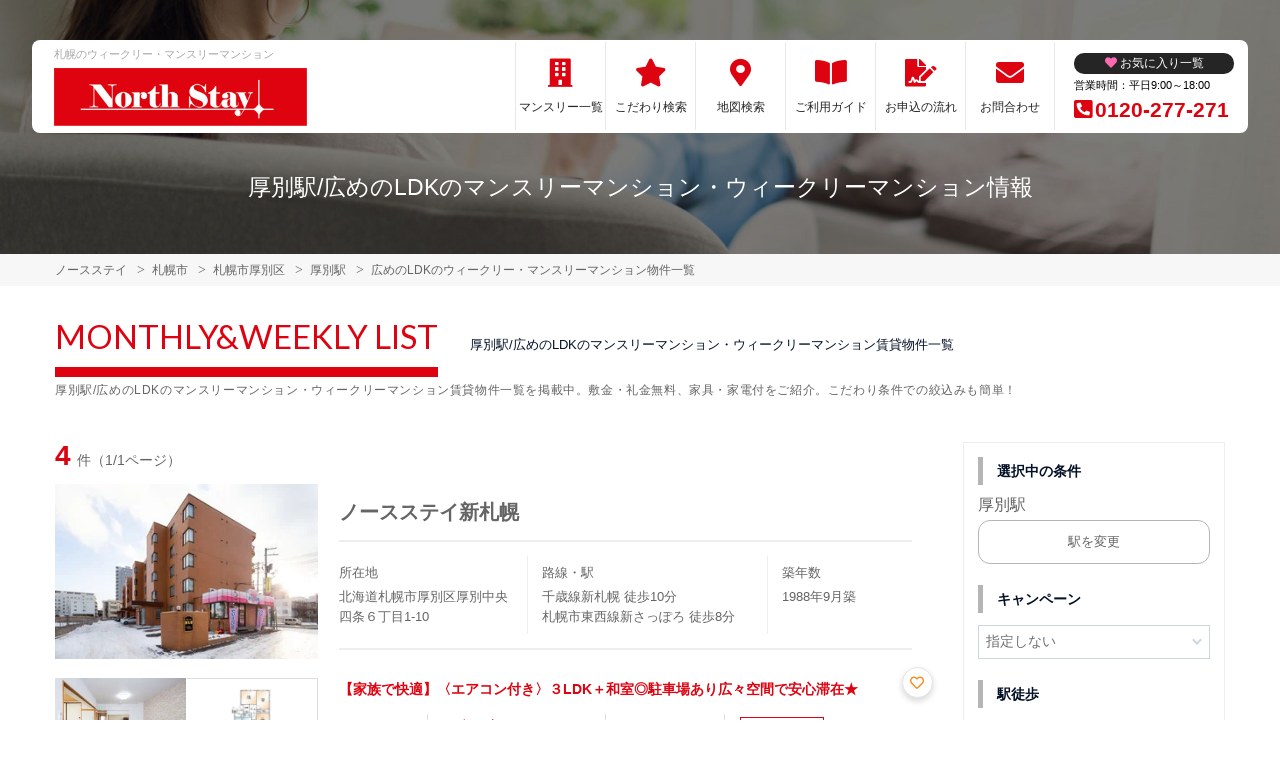

--- FILE ---
content_type: text/html; charset=UTF-8
request_url: https://www.north-stay.com/srch/stations_1062/cond_9/
body_size: 8227
content:
<!DOCTYPE html>
<html lang="ja">
  <head>
        <meta charset="utf-8">
    <meta name="viewport" content="width=device-width, initial-scale=1.0">

    <title>厚別駅/広めのLDKのマンスリーマンション・ウィークリーマンション情報｜ノースステイ</title>
    <meta name="description" content="【厚別駅】広めのLDKのウィークリー・マンスリーマンション情報。北海道札幌市のウィークリー・マンスリーマンション、短期滞在・長期滞在もお部屋探しは「ノースステイ」へ！札幌駅・大通り・すすきの・北大周辺、駐車場付き・ペット可・女性向けなどご案内可能な物件多数！まずはお問い合わせください。">
    <meta name="keywords" content="ウィークリーマンション,マンスリーマンション,家具付き賃貸,札幌,大通り,すすきの,北海道">
  
    <!-- Resource Hints -->
    <meta http-equiv="x-dns-prefetch-control" content="on">
    <!-- Google Analytics -->
    <link rel="preconnect dns-prefetch" href="//www.google-analytics.com">
    <!-- Fonts -->
    <link rel="preconnect dns-prefetch" href="//fonts.googleapis.com">
    <link rel="preconnect dns-prefetch" href="//kit.fontawesome.com">
    <!-- Google Tag Manager -->
        <link rel="preconnect dns-prefetch" href="//www.googletagmanager.com">
    
        <link rel="canonical" href="https://www.north-stay.com/srch/stations_1062/cond_9/">
      <meta name="robots" content="noarchive">

    <link href="https://fonts.googleapis.com/css?family=Barlow+Condensed&display=swap" rel="stylesheet">
    <link href="https://fonts.googleapis.com/css?family=Lato&display=swap" rel="stylesheet">
    <link rel="stylesheet" href="/common/assets/css/common/reset.css?1675156687">
    <link rel="stylesheet" href="/common/assets/css/common/common.css?1714443904">
    <link rel="stylesheet" href="/common/assets/css/common/icon-facility.css?1712645814">
    <link rel="stylesheet" href="/common/assets/css/parts/header/header-a.css?1675156687">
    <link rel="stylesheet" href="/common/assets/css/parts/footer/footer-a.css?1675156687">
    <link rel="stylesheet" href="/common/assets/css/parts/footnav/footnav-a.css?1675156687">
    <link rel="stylesheet" href="/common/assets/css/parts/quickrequest/quickrequest-a.css?1675156687">
<link rel="stylesheet" href="/common/assets/css/parts/about/about-b.css?1675156687">
<link rel="stylesheet" href="/common/assets/css/parts/contentlink/contentlink-a.css?1675156687">
      <link rel="stylesheet" href="/common/assets/css/parts/srch/srchlist/srchlist.css?1725850827">
  <link rel="stylesheet" href="/common/assets/css/parts/srch/srchlist/roomlist.css?1675156687">
  <link rel="stylesheet" href="/common/assets/css/parts/srch/srchlist/srchlist-build.css?1675156687">
        <link rel="stylesheet" href="/common/assets/css/themes/de0310.css?1675156687">
        
        <link rel="stylesheet" href="/common/assets/css/common/site-type/child.css?1675156687">
    
        <link rel="stylesheet" href="/css/style.css?1675156689">
    <script src="https://kit.fontawesome.com/ca47a01a1d.js" crossorigin="anonymous"></script>

    <script src="https://www.north-stay.com/common/assets/js/common/jquery-3.4.1.min.js"></script>
    <script src="https://www.north-stay.com/common/assets/js/common/common.js?20220221"></script>
        <script src="https://www.north-stay.com/common/assets/js/common/favorite.js"></script>
    <script>
    $(function() {

      // 件数取得
      var url = "https://www.north-stay.com/favorite/count/";
      favoriteCount(url);

      //初期表示設定
      favoriteSelect();
      
      // お気に入りボタンスタイル追加
      addStyleToFavBtn();

      //オンオフ
      var baseAddUrl = 'https://www.north-stay.com/favorite/add/XXXXXXXXXX/';
      var baseDelUrl = 'https://www.north-stay.com/favorite/delete/XXXXXXXXXX/';
      toggleFavorite(baseAddUrl, baseDelUrl);

    });
    </script>
        
    
    
      <script src="https://www.north-stay.com/common/assets/js/pages/srchlist.js"></script>
  <script>
    $(function(){
      activateItemToggle();
    });
  </script>
    
    
    
        <script>(function(w,d,s,l,i){w[l]=w[l]||[];w[l].push({'gtm.start':
    new Date().getTime(),event:'gtm.js'});var f=d.getElementsByTagName(s)[0],
    j=d.createElement(s),dl=l!='dataLayer'?'&l='+l:'';j.async=true;j.src=
    'https://www.googletagmanager.com/gtm.js?id='+i+dl;f.parentNode.insertBefore(j,f);
    })(window,document,'script','dataLayer','GTM-TS3H6W8');</script>
        

  </head>
  <body id="www-north-stay-com">
    
          <noscript><iframe src="https://www.googletagmanager.com/ns.html?id=GTM-TS3H6W8"
      height="0" width="0" style="display:none;visibility:hidden"></iframe></noscript>
        

        <div class="header">
  <link rel="stylesheet" href="/common/assets/css/parts/header/header-nav-a.css?1675156687">
<header>
  <div class="header_box">
    <div class="logo_box">
      <p class="maintitle">札幌のウィークリー・マンスリーマンション</p>
      <div class="logo_img">
        <a href="https://www.north-stay.com">
          <img src="https://www.north-stay.com/img/logo/logo_main.svg" loading="lazy" alt="札幌のウィークリー・マンスリーマンション ノースステイ">
        </a>
      </div>
    </div>
        <div class="sponly jq-headNavTgl header__navbtn">
      <div class="header__navbtn-item"></div>
      <div class="header__navbtn-item"></div>
      <div class="header__navbtn-item"></div>
    </div>
    <div class="header__nav jq-headNavTglTarget">
      <ul class="header__nav-list">
                                  <li class="header__nav-list-item mansion"><a class="t-navicon" href="https://www.north-stay.com/srch/">マンスリー一覧</a></li>
                                                                          <li class="header__nav-list-item star"><a class="t-navicon" href="https://www.north-stay.com/search-kodawari/">こだわり検索</a></li>
                                      <li class="header__nav-list-item map"><a class="t-navicon" href="https://www.north-stay.com/map/">地図検索</a></li>
                                      <li class="header__nav-list-item guide"><a class="t-navicon" href="https://www.north-stay.com/guide/">ご利用ガイド</a></li>
                                      <li class="header__nav-list-item flow"><a class="t-navicon" href="/guide/flow">お申込の流れ</a></li>
                                                        <li class="header__nav-list-item contact"><a class="t-navicon" href="https://www.north-stay.com/contact/">お問合わせ</a></li>
                              </ul>

                          <div class="header__nav-info">
                            <a class="header__nav-fav" href="https://www.north-stay.com/favorite/">お気に入り一覧</a>
                            <p class="header__nav-info-hour t-color--em">営業時間：平日9:00～18:00</p>
                            <p class="header__nav-info-tel t-color--secondary"><a class="t-color--secondary" href="tel:0120-277-271">0120-277-271</a></p>
                            </div>
                      </div>
  </div>
</header>  <div class="inner">
    <h1 class="header__pagetext">厚別駅/広めのLDKのマンスリーマンション・ウィークリーマンション情報</h1>
    <p class="header__pagetext-en"></p>
  </div>
</div>
    <div class="content">
      
<div class="breadcrumb">
  <ol class="breadcrumb-list inner" itemscope itemtype="https://schema.org/BreadcrumbList">
                  <li itemprop="itemListElement" itemscope itemtype="https://schema.org/ListItem">
  <a itemtype="https://schema.org/Thing" itemprop="item" href="https://www.north-stay.com">
    <span itemprop="name">ノースステイ</span>
  </a>
  <meta itemprop="position" content="1">
</li>
              <li itemprop="itemListElement" itemscope itemtype="https://schema.org/ListItem">
  <a itemtype="https://schema.org/Thing" itemprop="item" href="https://www.north-stay.com/srch/">
    <span itemprop="name">札幌市</span>
  </a>
  <meta itemprop="position" content="2">
</li>
              <li itemprop="itemListElement" itemscope itemtype="https://schema.org/ListItem">
  <a itemtype="https://schema.org/Thing" itemprop="item" href="https://www.north-stay.com/srch/pref_1/city_1108/">
    <span itemprop="name">札幌市厚別区</span>
  </a>
  <meta itemprop="position" content="3">
</li>
              <li itemprop="itemListElement" itemscope itemtype="https://schema.org/ListItem">
  <a itemtype="https://schema.org/Thing" itemprop="item" href="https://www.north-stay.com/srch/stations_1062/">
    <span itemprop="name">厚別駅</span>
  </a>
  <meta itemprop="position" content="4">
</li>
              <li itemprop="itemListElement" itemscope itemtype="https://schema.org/ListItem">
  <a itemtype="https://schema.org/Thing" itemprop="item" href="https://www.north-stay.com/srch/stations_1062/cond_9/">
    <span itemprop="name">広めのLDKのウィークリー・マンスリーマンション物件一覧</span>
  </a>
  <meta itemprop="position" content="5">
</li>
            </ol>
</div>

<div class="roomlist">
  <div class="inner">
        <p class="title-content t-title-content s-title-content">MONTHLY&WEEKLY LIST</p>
    
    <h2 class="title-content-sub">厚別駅/広めのLDKのマンスリーマンション・ウィークリーマンション賃貸物件一覧</h2>
    
    <div class="main has-sidebar ">
          
      <div class="main__list">

        <div class="sort-bar">
          <p class="count"><span class="num t-color--secondary">4</span>件（1/1ページ）</p>
        </div>

                        
                
        <div class="build ">
          <div class="build__info">
            <div class="build__info-img">
              <img src="https://p1-2ad82ee2.imageflux.jp/c!/f=webp:auto,q=85,w=300,u=0/storage/build/11_67111/build_pic_20200117204108.JPG" loading="lazy" alt="厚別駅のマンスリーマンション・ウィークリーマンション「ノースステイ新札幌」外観画像">
            </div>
            <div class="build__info-text">
              <p class="build__info-text-name">ノースステイ新札幌</p>
              <ul class="build__info-text-detail">
                <li class="build__info-text-detail-item">
                  <p class="detail-item-title">所在地</p>
                  <p class="detail-item-data">
                    北海道札幌市厚別区厚別中央四条６丁目1-10
                  </p>
                </li>
                <li class="build__info-text-detail-item">
                  <p class="detail-item-title">路線・駅</p>
                  <p class="detail-item-data">
                                        千歳線新札幌 徒歩10分<br>
                                        札幌市東西線新さっぽろ 徒歩8分<br>
                                      </p>
                </li>
                <li class="build__info-text-detail-item">
                  <p class="detail-item-title">築年数</p>
                  <p class="detail-item-data">
                   1988年9月築
                  </p>
                </li>
              </ul>

            </div>
          </div>
          <ul class="build__room">
                    
            <li class="build__room-item">
              <div class="build__room-item-img">
                <div class="item-img-item mainphoto"><img src="https://p1-2ad82ee2.imageflux.jp/c!/f=webp:auto,q=85,w=200,u=0/storage/room/129278/photo_pic_20200120101656.jpg" loading="lazy" alt="厚別駅のマンスリーマンション・ウィークリーマンション「ノースステイ新札幌」メイン画像"></div>
                <div class="item-img-item floor pconly"><img src="https://p1-2ad82ee2.imageflux.jp/c!/f=webp:auto,q=85,w=200,u=0/storage/room/129278/photo_pic_20200117204430.jpg" loading="lazy" alt="「ノースステイ新札幌」間取図画像"></div>
              </div>
              <div class="build__room-item-text">
                                <span class="roomitemlist__favbtn jq-favBtn jq-toggleFavorite jq-addFavoriteList" data-room-id="129278"  data-favoriteadd="https://www.north-stay.com/favorite/add/XXXXXXXXXX/" data-favoritedel="https://www.north-stay.com/favorite/delete/XXXXXXXXXX/" data-favoritejson="https://www.north-stay.com/favorite/json/list/" data-favoritelist="https://www.north-stay.com/favorite/">お気に入り登録</span>
                                                <p class="item-text__catchcopy t-color--secondary">【家族で快適】〈エアコン付き〉３LDK＋和室◎駐車場あり広々空間で安心滞在★</p>
                                <ul class="item-text__info">
                  <li class="item-text__info-item num">
                                    404
                                    </li>
                  <li class="item-text__info-item price">
                                                                                            <span class="t-color--primary">
                                                        月額目安：198,000円～
                                                        <br>
                            初期費用他：44,000円～
                          </span>
                                                                                    </li>
                  <li class="item-text__info-item floor">
                    3LDK<br class="pconly">
                    70.38m&sup2;
                  </li>
                  <li class="item-text__info-item button">
                    <div class="label pconly">
                                            <span class="item-text__info-item-label t-bdc--primary t-color--primary">パノラマ</span>
                                                                  <span class="item-text__info-item-label t-bdc--primary t-color--primary">写真充実</span>
                                          </div>
                    <a href="https://www.north-stay.com/srch/?cm=v&amp;id=129278" class="item-text__info-item-link t-btn--primary" target="_blank">詳細</a>
                  </li>
                </ul>
              </div>
              <ul class="item__condition">
                                <li class="item__condition-item">広めのLDK</li>
                                <li class="item__condition-item">女性向け</li>
                                <li class="item__condition-item">ファミリー向け</li>
                                <li class="item__condition-item">同棲向け</li>
                                <li class="item__condition-item">高級・ハイグレード</li>
                              </ul>
            </li>
                      
            <li class="build__room-item">
              <div class="build__room-item-img">
                <div class="item-img-item mainphoto"><img src="https://p1-2ad82ee2.imageflux.jp/c!/f=webp:auto,q=85,w=200,u=0/storage/room/129277/photo_pic_20200120101116.jpg" loading="lazy" alt="厚別駅のマンスリーマンション・ウィークリーマンション「ノースステイ新札幌」メイン画像"></div>
                <div class="item-img-item floor pconly"><img src="https://p1-2ad82ee2.imageflux.jp/c!/f=webp:auto,q=85,w=200,u=0/storage/room/129277/photo_pic_20200117204337.jpg" loading="lazy" alt="「ノースステイ新札幌」間取図画像"></div>
              </div>
              <div class="build__room-item-text">
                                <span class="roomitemlist__favbtn jq-favBtn jq-toggleFavorite jq-addFavoriteList" data-room-id="129277"  data-favoriteadd="https://www.north-stay.com/favorite/add/XXXXXXXXXX/" data-favoritedel="https://www.north-stay.com/favorite/delete/XXXXXXXXXX/" data-favoritejson="https://www.north-stay.com/favorite/json/list/" data-favoritelist="https://www.north-stay.com/favorite/">お気に入り登録</span>
                                                <p class="item-text__catchcopy t-color--secondary">【２世帯OK】〈エアコン付き〉最大7名入居可♪駐車場付きでゆとりある暮らしの３LDK</p>
                                <ul class="item-text__info">
                  <li class="item-text__info-item num">
                                    302
                                    </li>
                  <li class="item-text__info-item price">
                                                                                            <span class="t-color--primary">
                                                        月額目安：198,000円～
                                                        <br>
                            初期費用他：44,000円～
                          </span>
                                                                                    </li>
                  <li class="item-text__info-item floor">
                    3LDK<br class="pconly">
                    70.38m&sup2;
                  </li>
                  <li class="item-text__info-item button">
                    <div class="label pconly">
                                            <span class="item-text__info-item-label t-bdc--primary t-color--primary">パノラマ</span>
                                                                  <span class="item-text__info-item-label t-bdc--primary t-color--primary">写真充実</span>
                                          </div>
                    <a href="https://www.north-stay.com/srch/?cm=v&amp;id=129277" class="item-text__info-item-link t-btn--primary" target="_blank">詳細</a>
                  </li>
                </ul>
              </div>
              <ul class="item__condition">
                                <li class="item__condition-item">広めのLDK</li>
                                <li class="item__condition-item">女性向け</li>
                                <li class="item__condition-item">ファミリー向け</li>
                                <li class="item__condition-item">同棲向け</li>
                                <li class="item__condition-item">高級・ハイグレード</li>
                              </ul>
            </li>
                      
            <li class="build__room-item">
              <div class="build__room-item-img">
                <div class="item-img-item mainphoto"><img src="https://p1-2ad82ee2.imageflux.jp/c!/f=webp:auto,q=85,w=200,u=0/storage/room/143894/sv1v4jvK7EaI1nzLMGoWi0Z8QjJziJsHgREsvZBP.jpeg" loading="lazy" alt="厚別駅のマンスリーマンション・ウィークリーマンション「ノースステイ新札幌」メイン画像"></div>
                <div class="item-img-item floor pconly"><img src="https://p1-2ad82ee2.imageflux.jp/c!/f=webp:auto,q=85,w=200,u=0/storage/room/143894/photo_pic_20200508095650.jpg" loading="lazy" alt="「ノースステイ新札幌」間取図画像"></div>
              </div>
              <div class="build__room-item-text">
                                <span class="roomitemlist__favbtn jq-favBtn jq-toggleFavorite jq-addFavoriteList" data-room-id="143894"  data-favoriteadd="https://www.north-stay.com/favorite/add/XXXXXXXXXX/" data-favoritedel="https://www.north-stay.com/favorite/delete/XXXXXXXXXX/" data-favoritejson="https://www.north-stay.com/favorite/json/list/" data-favoritelist="https://www.north-stay.com/favorite/">お気に入り登録</span>
                                                <p class="item-text__catchcopy t-color--secondary">【短期滞在可】〈エアコン付き〉広々３LDK／駐車場あり荷物多くても安心♪</p>
                                <ul class="item-text__info">
                  <li class="item-text__info-item num">
                                    102
                                    </li>
                  <li class="item-text__info-item price">
                                                                                            <span class="t-color--primary">
                                                        月額目安：198,000円～
                                                        <br>
                            初期費用他：44,000円～
                          </span>
                                                                                    </li>
                  <li class="item-text__info-item floor">
                    3LDK<br class="pconly">
                    70.38m&sup2;
                  </li>
                  <li class="item-text__info-item button">
                    <div class="label pconly">
                                            <span class="item-text__info-item-label t-bdc--primary t-color--primary">パノラマ</span>
                                                                  <span class="item-text__info-item-label t-bdc--primary t-color--primary">写真充実</span>
                                          </div>
                    <a href="https://www.north-stay.com/srch/?cm=v&amp;id=143894" class="item-text__info-item-link t-btn--primary" target="_blank">詳細</a>
                  </li>
                </ul>
              </div>
              <ul class="item__condition">
                                <li class="item__condition-item">広めのLDK</li>
                                <li class="item__condition-item">女性向け</li>
                                <li class="item__condition-item">ファミリー向け</li>
                                <li class="item__condition-item">同棲向け</li>
                                <li class="item__condition-item">インターネット無料</li>
                              </ul>
            </li>
                      
            <li class="build__room-item">
              <div class="build__room-item-img">
                <div class="item-img-item mainphoto"><img src="https://p1-2ad82ee2.imageflux.jp/c!/f=webp:auto,q=85,w=200,u=0/storage/room/1021423/UQTYRD0AB6sAG8fUMycBLEIgUBgiyhwDcEw72b37.jpeg" loading="lazy" alt="厚別駅のマンスリーマンション・ウィークリーマンション「ノースステイ新札幌」メイン画像"></div>
                <div class="item-img-item floor pconly"><img src="https://p1-2ad82ee2.imageflux.jp/c!/f=webp:auto,q=85,w=200,u=0/storage/room/1021423/PUA6nmZ7NrSppaflRUCbiZ9m8dMpsBrpbr0QLPha.jpeg" loading="lazy" alt="「ノースステイ新札幌」間取図画像"></div>
              </div>
              <div class="build__room-item-text">
                                <span class="roomitemlist__favbtn jq-favBtn jq-toggleFavorite jq-addFavoriteList" data-room-id="1021423"  data-favoriteadd="https://www.north-stay.com/favorite/add/XXXXXXXXXX/" data-favoritedel="https://www.north-stay.com/favorite/delete/XXXXXXXXXX/" data-favoritejson="https://www.north-stay.com/favorite/json/list/" data-favoritelist="https://www.north-stay.com/favorite/">お気に入り登録</span>
                                                <p class="item-text__catchcopy t-color--secondary">【法人歓迎】〈エアコン付き〉和室・駐車場完備◎長期出張に最適な３LDK</p>
                                <ul class="item-text__info">
                  <li class="item-text__info-item num">
                                    101
                                    </li>
                  <li class="item-text__info-item price">
                                                                                            <span class="t-color--primary">
                                                        月額目安：198,000円～
                                                        <br>
                            初期費用他：44,000円～
                          </span>
                                                                                    </li>
                  <li class="item-text__info-item floor">
                    3LDK<br class="pconly">
                    70.38m&sup2;
                  </li>
                  <li class="item-text__info-item button">
                    <div class="label pconly">
                                            <span class="item-text__info-item-label t-bdc--primary t-color--primary">パノラマ</span>
                                                                  <span class="item-text__info-item-label t-bdc--primary t-color--primary">写真充実</span>
                                          </div>
                    <a href="https://www.north-stay.com/srch/?cm=v&amp;id=1021423" class="item-text__info-item-link t-btn--primary" target="_blank">詳細</a>
                  </li>
                </ul>
              </div>
              <ul class="item__condition">
                                <li class="item__condition-item">広めのLDK</li>
                                <li class="item__condition-item">女性向け</li>
                                <li class="item__condition-item">ファミリー向け</li>
                                <li class="item__condition-item">同棲向け</li>
                                <li class="item__condition-item">高級・ハイグレード</li>
                              </ul>
            </li>
                      </ul>
        </div>
        
                <div class="pager">
        
        </div>

      </div>

            <p class="search-title-sub">厚別駅/広めのLDKのマンスリーマンション・ウィークリーマンション賃貸物件一覧を掲載中。敷金・礼金無料、家具・家電付をご紹介。こだわり条件での絞込みも簡単！<span class="search-title-sub-trigger">…</span></p>
      <div class="main__menu">

                <div class="condpanel">
          <form method="post" action="https://www.north-stay.com/room-search/">
            <input type="hidden" name="_token" value="JM6eFY1RSO2PfF6uV1ZjJM4wSA97clmcif1jFTUB" autocomplete="off">
            
            
            
            
            
            
            
            
                        
            <div class="condpanel__item">
              <p class="condpanel__item-title">選択中の条件</p>
                            <p class="txt-selected">厚別駅</p>
                                          <a href="https://www.north-stay.com/srchline/" class="areaselect-link">駅を変更</a>
              
                            
              <!-- 市区町村リンク -->
              
            </div>

                                    
                        <div class="jq-showMoreTarget">
                           <div class="condpanel__item">
                <p class="condpanel__item-title">キャンペーン</p>
                <div class="select">
                  <select name="campaign">
                    <option value="">指定しない</option>
                                        <option value="1" >あり</option>
                                      </select>
                </div>
              </div>
              
              <div class="condpanel__item">
                <p class="condpanel__item-title">駅徒歩</p>
                <div class="select">
                  <select name="on_foot">
                    <option value="">指定しない</option>
                                        <option value="1" >1分以内</option>
                                        <option value="3" >3分以内</option>
                                        <option value="5" >5分以内</option>
                                        <option value="7" >7分以内</option>
                                        <option value="10" >10分以内</option>
                                        <option value="15" >15分以内</option>
                                        <option value="20" >20分以内</option>
                                      </select>
                </div>
              </div>
              <div class="condpanel__item">
                <p class="condpanel__item-title">部屋面積</p>
                <div class="select-range">
                  <div class="select">
                    <select name="room_size_st">
                      <option value="">下限</option>
                                            <option value="15" >15㎡</option>
                                            <option value="20" >20㎡</option>
                                            <option value="25" >25㎡</option>
                                            <option value="30" >30㎡</option>
                                            <option value="35" >35㎡</option>
                                            <option value="40" >40㎡</option>
                                            <option value="45" >45㎡</option>
                                            <option value="50" >50㎡</option>
                                            <option value="60" >60㎡</option>
                                            <option value="70" >70㎡</option>
                                            <option value="80" >80㎡</option>
                                            <option value="90" >90㎡</option>
                                            <option value="100" >100㎡</option>
                                            <option value="200" >200㎡</option>
                                          </select>
                  </div>
                  <span class="dash">～</span>
                  <div class="select">
                    <select name="room_size_ed">
                      <option value="">上限</option>
                                            <option value="15" >15㎡</option>
                                            <option value="20" >20㎡</option>
                                            <option value="25" >25㎡</option>
                                            <option value="30" >30㎡</option>
                                            <option value="35" >35㎡</option>
                                            <option value="40" >40㎡</option>
                                            <option value="45" >45㎡</option>
                                            <option value="50" >50㎡</option>
                                            <option value="60" >60㎡</option>
                                            <option value="70" >70㎡</option>
                                            <option value="80" >80㎡</option>
                                            <option value="90" >90㎡</option>
                                            <option value="100" >100㎡</option>
                                            <option value="200" >200㎡</option>
                                          </select>
                  </div>
                </div>
              </div>
              <div class="condpanel__item">
                <p class="condpanel__item-title">こだわり条件</p>
                <div class="checkboxlist">
                                    <input type="checkbox" name="cond[]" id="cond-16" value="16" >
                  <label for="cond-16">
                    <a href="https://www.north-stay.com/srch/stations_1062/cond_16/">女性向け</a>
                  </label>
                                    <input type="checkbox" name="cond[]" id="cond-22" value="22" >
                  <label for="cond-22">
                    <a href="https://www.north-stay.com/srch/stations_1062/cond_22/">ファミリー向け</a>
                  </label>
                                    <input type="checkbox" name="cond[]" id="cond-34" value="34" >
                  <label for="cond-34">
                    <a href="https://www.north-stay.com/srch/stations_1062/cond_34/">同棲向け</a>
                  </label>
                                    <input type="checkbox" name="cond[]" id="cond-6" value="6" >
                  <label for="cond-6">
                    <a href="https://www.north-stay.com/srch/stations_1062/cond_6/">ペット可</a>
                  </label>
                                    <input type="checkbox" name="cond[]" id="cond-13" value="13" >
                  <label for="cond-13">
                    <a href="https://www.north-stay.com/srch/stations_1062/cond_13/">高級・ハイグレード</a>
                  </label>
                                    <input type="checkbox" name="cond[]" id="cond-33" value="33" >
                  <label for="cond-33">
                    <a href="https://www.north-stay.com/srch/stations_1062/cond_33/">家具なしOK</a>
                  </label>
                                    <input type="checkbox" name="cond[]" id="cond-1" value="1" >
                  <label for="cond-1">
                    <a href="https://www.north-stay.com/srch/stations_1062/cond_1/">駅近</a>
                  </label>
                                    <input type="checkbox" name="cond[]" id="cond-2" value="2" >
                  <label for="cond-2">
                    <a href="https://www.north-stay.com/srch/stations_1062/cond_2/">インターネット無料</a>
                  </label>
                                    <input type="checkbox" name="cond[]" id="cond-3" value="3" >
                  <label for="cond-3">
                    <a href="https://www.north-stay.com/srch/stations_1062/cond_3/">wifiあり</a>
                  </label>
                                    <input type="checkbox" name="cond[]" id="cond-4" value="4" >
                  <label for="cond-4">
                    <a href="https://www.north-stay.com/srch/stations_1062/cond_4/">駐車場あり</a>
                  </label>
                  
                  <div class="jq-showMoreTargetPC">
                                    <input type="checkbox" name="cond[]" id="cond-5" value="5" >
                  <label for="cond-5">
                    <a href="https://www.north-stay.com/srch/stations_1062/cond_5/">オートロック</a>
                  </label>
                                    <input type="checkbox" name="cond[]" id="cond-7" value="7" >
                  <label for="cond-7">
                    <a href="https://www.north-stay.com/srch/stations_1062/cond_7/">手数料無料</a>
                  </label>
                                    <input type="checkbox" name="cond[]" id="cond-8" value="8" >
                  <label for="cond-8">
                    <a href="https://www.north-stay.com/srch/stations_1062/cond_8/">保証人不要</a>
                  </label>
                                    <input type="checkbox" name="cond[]" id="cond-9" value="9" checked="checked" >
                  <label for="cond-9">
                    <a href="https://www.north-stay.com/srch/stations_1062/cond_9/">広めのLDK</a>
                  </label>
                                    <input type="checkbox" name="cond[]" id="cond-10" value="10" >
                  <label for="cond-10">
                    <a href="https://www.north-stay.com/srch/stations_1062/cond_10/">風呂･トイレ別</a>
                  </label>
                                    <input type="checkbox" name="cond[]" id="cond-11" value="11" >
                  <label for="cond-11">
                    <a href="https://www.north-stay.com/srch/stations_1062/cond_11/">家具付賃貸</a>
                  </label>
                                    <input type="checkbox" name="cond[]" id="cond-12" value="12" >
                  <label for="cond-12">
                    <a href="https://www.north-stay.com/srch/stations_1062/cond_12/">禁煙ルーム</a>
                  </label>
                                    <input type="checkbox" name="cond[]" id="cond-14" value="14" >
                  <label for="cond-14">
                    <a href="https://www.north-stay.com/srch/stations_1062/cond_14/">温泉付き</a>
                  </label>
                                    <input type="checkbox" name="cond[]" id="cond-15" value="15" >
                  <label for="cond-15">
                    <a href="https://www.north-stay.com/srch/stations_1062/cond_15/">カード決済OK</a>
                  </label>
                                    <input type="checkbox" name="cond[]" id="cond-17" value="17" >
                  <label for="cond-17">
                    <a href="https://www.north-stay.com/srch/stations_1062/cond_17/">デザイナーズ</a>
                  </label>
                                    <input type="checkbox" name="cond[]" id="cond-18" value="18" >
                  <label for="cond-18">
                    <a href="https://www.north-stay.com/srch/stations_1062/cond_18/">リフォーム済</a>
                  </label>
                                    <input type="checkbox" name="cond[]" id="cond-19" value="19" >
                  <label for="cond-19">
                    <a href="https://www.north-stay.com/srch/stations_1062/cond_19/">上階･眺望抜群</a>
                  </label>
                                    <input type="checkbox" name="cond[]" id="cond-20" value="20" >
                  <label for="cond-20">
                    <a href="https://www.north-stay.com/srch/stations_1062/cond_20/">学生向け</a>
                  </label>
                                    <input type="checkbox" name="cond[]" id="cond-21" value="21" >
                  <label for="cond-21">
                    <a href="https://www.north-stay.com/srch/stations_1062/cond_21/">法人契約歓迎</a>
                  </label>
                                    <input type="checkbox" name="cond[]" id="cond-23" value="23" >
                  <label for="cond-23">
                    <a href="https://www.north-stay.com/srch/stations_1062/cond_23/">出張・研修向け</a>
                  </label>
                                    <input type="checkbox" name="cond[]" id="cond-24" value="24" >
                  <label for="cond-24">
                    <a href="https://www.north-stay.com/srch/stations_1062/cond_24/">日当り良好</a>
                  </label>
                                    <input type="checkbox" name="cond[]" id="cond-25" value="25" >
                  <label for="cond-25">
                    <a href="https://www.north-stay.com/srch/stations_1062/cond_25/">閑静な住宅地</a>
                  </label>
                                    <input type="checkbox" name="cond[]" id="cond-26" value="26" >
                  <label for="cond-26">
                    <a href="https://www.north-stay.com/srch/stations_1062/cond_26/">清掃サービス有</a>
                  </label>
                                    <input type="checkbox" name="cond[]" id="cond-27" value="27" >
                  <label for="cond-27">
                    <a href="https://www.north-stay.com/srch/stations_1062/cond_27/">賃料交渉可</a>
                  </label>
                                    <input type="checkbox" name="cond[]" id="cond-28" value="28" >
                  <label for="cond-28">
                    <a href="https://www.north-stay.com/srch/stations_1062/cond_28/">テレワーク・在宅勤務可</a>
                  </label>
                                    <input type="checkbox" name="cond[]" id="cond-29" value="29" >
                  <label for="cond-29">
                    <a href="https://www.north-stay.com/srch/stations_1062/cond_29/">空気清浄機付</a>
                  </label>
                                    <input type="checkbox" name="cond[]" id="cond-30" value="30" >
                  <label for="cond-30">
                    <a href="https://www.north-stay.com/srch/stations_1062/cond_30/">病院近く</a>
                  </label>
                                    <input type="checkbox" name="cond[]" id="cond-31" value="31" >
                  <label for="cond-31">
                    <a href="https://www.north-stay.com/srch/stations_1062/cond_31/">大学近く</a>
                  </label>
                                    <input type="checkbox" name="cond[]" id="cond-32" value="32" >
                  <label for="cond-32">
                    <a href="https://www.north-stay.com/srch/stations_1062/cond_32/">特急対応可</a>
                  </label>
                                    <input type="checkbox" name="cond[]" id="cond-35" value="35" >
                  <label for="cond-35">
                    <a href="https://www.north-stay.com/srch/stations_1062/cond_35/">ワーケーション向け</a>
                  </label>
                                    <input type="checkbox" name="cond[]" id="cond-37" value="37" >
                  <label for="cond-37">
                    <a href="https://www.north-stay.com/srch/stations_1062/cond_37/">被災者受入対応優先</a>
                  </label>
                                    </div>

                </div>
              </div>
              <p class="btn-more pconly jq-showMorePC">さらに表示</p>
              <input type="submit" value="この条件で検索" class="btn-submit">
            </div>
            <p class="btn-more sponly jq-showMore">さらに表示</p>
          </form>
        </div>
      </div><!--/.main__menu-->
       
    </div>
  </div>
</div>



  <div class="request t-bgc--sub">
  <div class="request_inner">
    <div class="request_text_box t-bgc--primary t-color--formain">
      <p class="request_lead">REQUEST</p>
      <h2 class="request_title">簡単物件リクエスト</h2>
      <p class="request_text">希望条件を伝えるだけ！<br>初めての方やリピーターの方にも<br>大人気のサービス。<br>お忙しいあなたをサポートします。</p>
    </div>
    <div class="request_search_box">
      <form id="jq-quickrequest-form" method="get" action="https://www.north-stay.com/request/" target="_blank" accept-charset="utf-8">
        <div class="search_inner">
          <ul class="select_wrap">
            <li class="select_inner">
              <label for="request_01">希望エリア</label>
              <select class="t-color--secondary" name="request_hope_area" id="request_01"><option value selected="selected">選択してください</option><option value="0">札幌市全域</option><option value="1">札幌市中心部</option><option value="2">札幌駅・北大エリア</option><option value="3">大通・すすきのエリア</option><option value="4">その他</option></select>
            </li>
            <li class="select_inner">
              <label for="request_02">利用人数</label>
              <select class="t-color--secondary" name="person" id="request_02"><option value>0名</option><option value="1">1名</option><option value="2">2名</option><option value="3">3名</option><option value="4">4名</option><option value="5">5名</option><option value="6">6名</option></select>
            </li>
          </ul>
        </div>
        <p class="catch_text">あと１ステップ！簡単30秒！</p>
        <p class="btn_request_search"><a class="t-btn--secondary" href="javascript:$('#jq-quickrequest-form').submit();">物件リクエストをする</a></p>
      </form>
    </div>
  </div>
</div>

  <div class="about">
  <div class="inner">
    <p class="about__title">NORTH STAY</p>
    <h2 class="about__description t-title-content">
      当社のマンスリーマンションは全室ネット無料！使い放題！
    </h2>
    <div class="about__text">
      札幌エリアを中心にお部屋探しはもちろん、家具付き賃貸・オフィス移転のお手伝いやマンスリーマンションの運営も行っております。弊社でお借りしたり購入できる賃貸マンションも常時募集しています。<br />
マンスリーマンションは、洗浄機能付き便座、液晶テレビ、照明、炊飯ジャー、扇風機、洗濯機、掃除機、電気ポット、電子レンジ、冷蔵庫といった家電・家具付きをご用意。<br />
宅地建物取引業法に基づき定められている国家資格者（宅地建物取引士）も在籍！どうぞお気軽にご相談下さいませ。
    </div>
  </div>
</div>

  <div class="contentlink">
  <div class="inner">
    <div class="title-block">
      <p class="title-content t-title-content">USEFUL INFORMATION</p>
      <h2 class="title-content-sub">ノースステイお役立ち情報</h2>
    </div>
        <ul class="contentlink__list">
          <li class="contentlink__list-item">
        <a href="https://www.north-stay.com/guide/">
          <h3 class="contentlink_name">ご利用ガイド</h3>
          <p class="contentlink__list-item_img"><img src="https://www.north-stay.com/common/assets/img/parts/contentlink/contentlink_guide.jpg" loading="lazy" alt="ご利用ガイド"></p>
          <div class="contentlink_text_box">
            <p class="contentlink_detail">通常の賃貸物件の場合必要な敷金・礼金・仲介手数料がすべて無料です！<br />
法人様の出張時の経費削減にもおすすめです。</p>
          </div>
        </a>
      </li>
          <li class="contentlink__list-item">
        <a href="https://www.north-stay.com/guide/caution/">
          <h3 class="contentlink_name">ご利用時の注意事項</h3>
          <p class="contentlink__list-item_img"><img src="https://www.north-stay.com/common/assets/img/parts/contentlink/contentlink_price.jpg" loading="lazy" alt="ご利用時の注意事項"></p>
          <div class="contentlink_text_box">
            <p class="contentlink_detail">ご利用時の注意事項について説明しております。家具付賃貸は、退去時の引越しも楽々で安心です！</p>
          </div>
        </a>
      </li>
          <li class="contentlink__list-item">
        <a href="https://www.north-stay.com/guide/flow/">
          <h3 class="contentlink_name">お申込みの流れ</h3>
          <p class="contentlink__list-item_img"><img src="https://www.north-stay.com/common/assets/img/parts/contentlink/contentlink_business.jpg" loading="lazy" alt="お申込みの流れ"></p>
          <div class="contentlink_text_box">
            <p class="contentlink_detail">マンスリ−マンションをご利用時のお申し込みの流れについてご説明しております。</p>
          </div>
        </a>
      </li>
          <li class="contentlink__list-item">
        <a href="https://www.north-stay.com/guide/faq/">
          <h3 class="contentlink_name">よくある質問</h3>
          <p class="contentlink__list-item_img"><img src="https://www.north-stay.com/common/assets/img/parts/contentlink/contentlink_scene.jpg" loading="lazy" alt="よくある質問"></p>
          <div class="contentlink_text_box">
            <p class="contentlink_detail">ご利用のお客様より寄せられる家具付き賃貸のよくある質問についてまとめております。</p>
          </div>
        </a>
      </li>
          <li class="contentlink__list-item">
        <a href="https://www.north-stay.com/guide/tenant-caution/">
          <h3 class="contentlink_name">入居時のご注意事項</h3>
          <p class="contentlink__list-item_img"><img src="https://www.north-stay.com/common/assets/img/parts/contentlink/contentlink_topics.jpg" loading="lazy" alt="入居時のご注意事項"></p>
          <div class="contentlink_text_box">
            <p class="contentlink_detail">マンスリーマンション・賃貸のご利用時、ご注意いただきたいことについてそれぞれご説明しております。</p>
          </div>
        </a>
      </li>
          <li class="contentlink__list-item">
        <a href="https://www.north-stay.com/company/">
          <h3 class="contentlink_name">掲載不動産会社について</h3>
          <p class="contentlink__list-item_img"><img src="https://www.north-stay.com/common/assets/img/parts/contentlink/contentlink_company.jpg" loading="lazy" alt="掲載不動産会社について"></p>
          <div class="contentlink_text_box">
            <p class="contentlink_detail">テレビ・冷蔵庫・洗濯機・机などの家具家電は全て備え付け。引越し時に購入する必要がないので鞄ひとつで入居が可能です。</p>
          </div>
        </a>
      </li>
        </ul>
      </div>
</div>

    </div>
    
    <div class="inner">
  <p class="common_siteinfo" id="position-footer">
      札幌駅/北大・大通・すすきのエリアの家具家電付きウィークリーマンション・マンスリーマンション情報多数！連泊・長期出張の経費削減に、法人様にも大好評！
    </p>
</div>

<div class="contactus">
  <div class="inner contactus__content">
    <p class="contactus__title t-color--formain">CONTACT US</p>
    <p class="contactus__text t-color--formain">
      物件に関するお問合わせや法人契約等、<br>
      お気軽にリクエスト・お問合わせください。
    </p>
        <a class="contactus__btn t-btn--secondary" href="/contact/">お問合わせフォーム</a>
      </div>
</div>

<div class="footer t-bgc--sub">
  <footer>
    <div class="inner">
      <p class="footer_text"><span>ノースステイ</span><span class="pconly">｜</span><span>札幌のウィークリー・マンスリーマンション</span></p>
      <ul class="footer_nav">
        <li><a href="https://www.north-stay.com/link/">関連リンク</a></li>
        <li><a href="https://www.north-stay.com/sitemap/">サイトマップ</a></li>
                <li><a href="https://www.north-stay.com/privacypolicy/">プライバシーポリシー</a></li>
        <li><a href="https://www.north-stay.com/company/">サイト運営会社</a></li>
        
                <li><a href="https://www.north-stay.com/contact/">お問合わせ</a></li>
              </ul>
    </div>
    <div class="copy_box t-bgc--tertiary">
      <div class="inner">
        <p class="copy_text">Copyright(c) ノースステイ.All right reserved.</p>
      </div>
    </div>
  </footer>
</div>
<!-- //footer -->
  </body>
</html>


--- FILE ---
content_type: text/css
request_url: https://www.north-stay.com/common/assets/css/common/common.css?1714443904
body_size: 3240
content:
@charset "utf-8";
/* -------------------------------------------------
  全ページ共通読込ファイル

  header
  footer

cssファイルは統合せずに管理したいです
（ページによって読み込むファイルを分ける対応で使い分けています

202203 WNMYO_FRONT-2734
scss化を見越してSPファーストに変更予定、
各ブレイクポイントは下記
sp-min	576px未満
sp	576px以上
tab	768px以上
pc	992px以上
pc-m	1200px以上
pc-l	1400px以上

------------------------------------------------- */

/* ------------------------------------------------
  base style
 ------------------------------------------------ */
 /* font */
@font-face {
  font-family: 'Barlow Condensed';
  font-style: normal;
  font-weight: 500;
  font-display: swap;
  src: local('Barlow Condensed Medium'), local('BarlowCondensed-Medium'), url("/common/assets/fonts/woff/BarlowCondensed-Medium.woff") format('woff');
}
html, body {
  font-family: 'Noto Sans JP', 'Noto Sans CJK JP', "Hiragino Kaku Gothic ProN", "Yu Gothic", "Meiryo", sans-serif;
}
html{
  overflow-x: hidden;
  font-size: 62.5%;
}
body{
  overflow-x: hidden;
  font-size: 1.4rem;
}
img {
  max-width: 100%;
  vertical-align: bottom;
}
ul { list-style: none; }
a { text-decoration: none; }

.pconly {
  display: none !important;
}
@media screen and (min-width: 768px) {
  .pconly {
    display: inherit !important;
  }
  .sponly {
    display: none !important;
  }
  body#weeklyandmonthly-com{
    padding-top: 110px;
  }
}
@media screen and (min-width: 992px) {
  body#weeklyandmonthly-com{
    padding-top: 90px;
  }
}

/* ------------------------------------------------
  共通パーツ
 ------------------------------------------------ */
/* コンテンツ幅設定 */
.inner {
  box-sizing: border-box;
  width: 100%;
  padding: 0 15px;
}
@media screen and (min-width: 992px) {
  .inner {
    max-width: 1200px;
    margin-right: auto;
    margin-left: auto;
  }
}

/*------------------------------------------------
  animation
------------------------------------------------ */
@keyframes fadeIn {
  0% {
    opacity: 0;
  }
  100% {
    opacity: 1;
  }
}

/*
  書体、見出しスタイル
 ------------------------------------------------ */
.title-block {
  display: flex;
  flex-wrap: wrap;
  flex-direction: column;
  width: 100%;
  margin-bottom: 13px;
}
.title-content {
  display: block;
  padding: 0 13px 7px;
  margin: 0 auto 7px;
  border-bottom: transparent solid 5px;
  color: #041025;
  font-family: 'Lato', sans-serif;
  font-size: 2.5rem;
  font-weight: normal;
  text-align: center;
}
.title-content-sub {
  display:block;
  margin-bottom: 13px;
  color: #041025;
  font-size: 1.3rem;
  font-weight: 500;
  line-height: 1.6;
  text-align: center;
}
@media screen and (min-width: 768px) {
  .title-block {
    flex-direction: row;
    align-items: center;
    margin-bottom: 28px;
  }
  .title-content {
    display: inline-block;
    padding: 0 0 14px;
    margin: 0 28px 0 0;
    border-bottom-width: 10px;
    font-size: 3.3rem;
    text-align: left;
  }
  .title-content-sub {
    display: inline-block;
    margin-bottom: 0;
    text-align: left;
  }
}

/* 基本見出*/
.contenttitle {
  display: flex;
  align-items: baseline;
  flex-wrap: wrap;
  justify-content: flex-start;
  margin-bottom: 21px;
}
.contenttitle__main,
.contenttitle__sub {
  width: 100%;
  text-align: center;
}
.contenttitle__main {
  margin-bottom: 7px;
  font-family: 'Barlow Condensed', 'Lato', serif;
  font-size: 2.5rem;
  font-weight: 400;
  letter-spacing: 1.68px;
}
.contenttitle__sub {
  color: #1c1c1c;
  font-size: 1.3rem;
  font-weight: bold;
}
.contenttitle__sub.small {
  color: #7B7B7B;
  font-size: 1.4rem;
  font-weight: normal;
}
.contentlead {
  margin-bottom: 21px;
  color: #7b7b7b;
  font-size: 1.3rem;
  line-height: 1.8;
}
@media screen and (min-width: 768px) {
  .contenttitle__main,
  .contenttitle__sub {
    width: auto;
    text-align: left;
  }
  .contenttitle__main {
    margin-bottom: 0px;
  }
  .contenttitle__sub {
    margin-left: 21px;
    font-size: 2.2rem;
  }
}

/* フッター上部文言
 ------------------------------------------------ */
.common_siteinfo {
  margin: 40px 0;
  font-size: 1.2rem;
  line-height: 1.6;
}

/* ボタン
 ------------------------------------------------ */
.btn-block {
  text-align: center;
}
.btn-default {
  display: inline-block;
  cursor: pointer;
  padding: 21px 56px;
  margin: auto;
  border-radius: 5px;
  background-color: #fff;
  box-shadow: 0 0 5px rgba(100,100,100,0.3);
  color: #656565;
  line-height: 21px;
  transition: 0.3s;
}
.btn-default.arrow::before {
  display: inline-block;
  content: "";
  width: 8px;
  height: 8px;
  margin-top: -4px;
  margin-right: 10px;
  border-top: 3px solid #ACACAC;
  border-right: 3px solid #ACACAC;
  -webkit-transform: rotate(45deg);
  transform: rotate(45deg);
}
.btn-default:hover {
  box-shadow: 0 0 10px rgba(100,100,100,0.3);
}

/* 電話はこちら */
.btn-tel {
  display: block;
  padding: 5px;
  margin: 7px auto;
  border: 1px solid transparent;
  border-radius: 36px;
  box-shadow: 1px 2px 2px rgba(0, 0, 0, 0.11);
  line-height: 1.4;
  text-align: center;
  transition: 0.3s;
}
.btn-tel__text {
  display: block;
  font-size: 1.2rem;
  font-weight: normal;
}
.btn-tel__num {
  display: block;
  font-size: 1.8rem;
  font-weight: bold;
  line-height: 1;
}
.btn-tel__num::before {
  content: "\f87b";
  margin-right: 8px;
  font-family: "Font Awesome 5 Pro";
  font-size: 2.0rem;
  font-weight: bold;
  vertical-align: text-bottom;
}

/* パンくず
 ------------------------------------------------ */
.breadcrumb {
  overflow-x: scroll;
  padding: 7px 0;
  margin-bottom: 15px;
  background-color: #f7f7f7;
}
.breadcrumb-list {
  display: flex;
  flex-wrap: nowrap;
  white-space: nowrap;
  list-style: none;
  justify-content: flex-start;
}
.breadcrumb-list li:not(:last-child)::after {
  content: ">";
  margin: 0 7px;
  font-family: 'Consolas';
}
.breadcrumb-list li a {
  color: #656565;
  font-size: 1.2rem;
  transition-duration: 0.3s;
}
.breadcrumb-list li a:hover {
  text-decoration: underline;
  opacity: 0.7;
}
@media screen and (min-width: 768px) {
  .breadcrumb {
    overflow-x: inherit;
    margin-bottom: 34px;
  }
  .breadcrumb-list {
    flex-wrap: wrap;
    white-space: inherit;
  }
}

/* まとめてチェック*/
.baloon {
  position: relative;
  width: 100%;
  padding: 14px 7px;
  padding-left: 28px;
  border: 1px solid #ccc;
  border-radius: 7px;
  user-select: none;
}
.baloon.baloon-btm {
  margin-bottom: 14px;
}
.baloon.baloon-btm::after {
  display: block;
  content: "";
  position: absolute;
  width: 14px;
  height: 14px;
  border-bottom: 1px solid #ccc;
  border-left: 1px solid #ccc;
  background-color: #fff;
  left: 21px;
  bottom: -7px;
  transform: rotate(-45deg);
}
.baloon.baloon-top {
  margin-top: 14px;
}
.baloon.baloon-top::after {
  display: block;
  content: "";
  position: absolute;
  width: 14px;
  height: 14px;
  border-top: 1px solid #ccc;
  border-right: 1px solid #ccc;
  background-color: #fff;
  left: 21px;
  top: -7px;
  transform: rotate(-45deg);
}
.check-baloon.checkbox input[type="checkbox"] + label {
  margin: 0;
}
@media screen and (min-width: 768px) {
  .baloon {
    width: 220px;
  }
}

/* ------------------------------------------------
  バナー　基本の並び
  横並び
------------------------------------------------ */
.bannerblock {
  display: flex;
  flex-wrap: wrap;
  justify-content: space-around;
  margin-bottom: 14px;
}
.bannerblock a {
  max-width: 48%;
  margin-bottom: 10px;
  border: 1px solid #e8e8e8;
}
.bannerblock a.border-none {
  border: none;
}
.bannerblock a:hover {
  opacity: 0.7;
}
.bannerblock-3col {
  width: 100%;
}
.bannerblock-3col a {
  flex-basis: 32%;
}
.bannerblock-5col a {
  flex-basis: 48%;
  margin-bottom: 14px;
  border: 1px solid #ddd;
}
.bannerblock-6col a {
  flex-basis: 48%;
  margin-bottom: 14px;
  border: 1px solid #ddd;
}
.bannerblock-5col a:last-child,
.bannerblock-6col a:last-child {
  margin-bottom: 0;
}
@media screen and (min-width: 768px) {
  .bannerblock.pconly {
    display: flex!important;
  }
  .bannerblock a {
    margin-bottom: 0;
    transition: 0.3s;
  }
  .bannerblock-3col {
    margin: auto;
    margin-bottom: 21px;
    width: 60%;
  }
  .bannerblock-5col a {
    flex-basis: 18%;
  }
  .bannerblock-6col a {
    flex-basis: 14.5%;
  }
}
/*---------------------------------
目次
--------------------------------*/
.acbox{
  width: auto;
  margin: 0 10px; /* ボックス全体の位置調整 */
  font-size: 0rem; /* ラベルと開く部分を分離する時は数値を入れる */
}
.acbox label{
  display: block;
  position: relative;
  cursor: pointer;
  width: auto;
  font-size: 1.6rem; /* ラベルの文字サイズ */
  font-weight: bold;
  text-align: center;
}
.acbox label:hover{
  background: none; /* ラベルにマウスを乗せた時の背景色 */
}
.acbox label:after{
  content:" [開く]"; /* ラベルのアイコン */
  color: #333;
  font-size: 1.2rem;
}
.acbox input{
  display: none;
}
.acbox input:checked ~ label::after {
  content:" [閉じる]"; /* ラベルをクリックした後のアイコン */
}
.acbox div{
  overflow: hidden;
  height: 0px;
  opacity: 0;
  transition: 0.5s; /* 開閉スピードの設定 */
}
.acbox input:checked ~ div{
  height: auto;
  border-radius: 0px;
  opacity: 1;
}
/* .acbox input:checked ~ label {
  クリック後のラベルの背景色
} */
.acbox-under{
  font-size: 1.5rem; /* 開いた部分の文字サイズ */
  color: #555555; /* 開いた部分の文字色 */
}

.mt-map {
  margin-top: 0 !important;
}
.mt-pagetitle {
  margin-top: 28px;
}
@media screen and (min-width: 768px) {
  .mt-map {
    margin-top: 28px !important;
  }
  .mt-pagetitle {
    margin-top: 0;
  }
}

/* 画像切替 */
/* スマートフォンで見たときは"sp"のclassがついた画像が表示される */
/* パソコンで見たときは"pc"のclassがついた画像が表示される */
.pc { display: none !important; }
.sp { display: block !important; }
@media screen and (min-width: 768px) {
  .pc { display: block !important; }
  .sp { display: none !important; }
}

/* スマホチェックボックス用BOX */
.card {
  width: 100%;
  padding: 14px;
  border: 1px solid #eee;
  border-radius: 5px;
  box-shadow: 0px 10px 10px -15px rgba(0,0,0,0.4);
  transform: scale(1) !important;
}
.rsrv-period-use {
  width: 100%;
}
/* 利用期間 */
.chk-item + p {
  margin-top: 14px;
  color: #FD5422;
  letter-spacing: 0.05rem;
}
@media screen and (min-width: 768px){
  /* レイアウト調整用 */
  .text-center {
    text-align: center;
  }
}

.mt-map {
  margin-top: 28px !important;
}
.mb-0 {
  margin-bottom: 0 !important;
}
/* ご利用期間 カレンダー DateRangePicker input内のアイコン表示*/
.fontawesome_icon{
    display: inline-block;
    font-family: FontAwesome;
    font-style: normal;
    font-weight: normal;
    line-height: 1;
    -webkit-font-smoothing: antialiased;
    -moz-osx-font-smoothing: grayscale;
}

--- FILE ---
content_type: text/css
request_url: https://www.north-stay.com/common/assets/css/parts/footer/footer-a.css?1675156687
body_size: 786
content:
@charset "utf-8";
.contactus {
  position: relative;
  padding: 28px 0;
  background-image: url('/common/assets/img/parts/contactus/contactus_bg.jpg');
  background-position: center center;
  background-repeat: no-repeat;
  background-size: cover;
  color: #fff;
  text-align: center;
}
.contactus__content {
  position: relative;
  z-index: 2;
}
.contactus__title {
  display: inline-block;
  padding-bottom: 21px;
  margin-bottom: 21px;
  border-bottom: 9px solid #fff;
  font-family: 'Lato', 'Barlow Condense';
  font-size: 3.1rem;
  font-weight: 600;
  line-height: 1;
}
.contactus__text {
  margin-bottom: 21px;
  font-size: 1.4rem;
  font-weight: normal;
  line-height: 1.8;
}
.contactus__btn {
  display: inline-block;
  width: 90%;
  padding: 14px 70px;
  border-radius: 30px;
  color: #fff;
  font-size: 1.6rem;
  font-weight: 600;
  letter-spacing: 0.05em;
}
/* 差分 */
.contactus-b-02 {
  background: unset;
}
@media screen and (min-width: 768px) {
  .contactus {
    padding: 70px 0 40px;
  }
  .contactus__text {
    margin-bottom: 40px;
    font-size: 1.5rem;
    font-weight: 600;
  }
  .contactus__btn {
    width: auto;
    border-radius: 28px;
    font-size: 1.4rem;
    transition-duration: 0.3s;
  }
  .contactus__btn:hover {
    transition-duration: 0.3s;
  }
}

.footer {
  padding-top: 21px;
}
.footer .footer_text{
  margin: 0 auto;
  color: #fff;
  font-weight: 600;
  letter-spacing: .1em;
  line-height: 1.6;
  text-align: center;
}
.footer .footer_text span{
  display: block;
}
.footer .footer_text span:first-of-type{
  border-right: none;
}
.footer .footer_nav{
  display: block;
  width: 100%;
  padding: 3% 0 3%;
  margin: 0 auto;
  list-style: none;
  text-align: center;
}
.footer .footer_nav li{
  display: inline;
  margin: 0 0 0;
  font-size: 1.3rem;
  text-align: center;
  color: #ffffff;
  line-height: 1.0;
  letter-spacing: .1em;
}
.footer .footer_nav li a{
  display: inline-block;
  padding: 0 0.5em 0;
  margin-top: 0.5em;
  margin-bottom: 0.5em;
  border-right: 1px solid #ffffff;
  color: #ffffff;
  text-decoration: none;
}
.footer .footer_nav li:nth-of-type(3):after {
  content: "\000A";
  white-space: pre ;
}
.footer .footer_nav li:nth-of-type(3) a{
  border-right:none;
}
.footer .copy_box {
  padding: 21px 0;
  margin: 0 auto;
  text-align: center;
}
.footer .copy_text{
  padding:0;
  margin: 0;
  color: #ffffff;
  font-size: 1.3rem;
}
@media screen and (min-width: 768px) {
  .footer .footer_text span{
    display: inline-block;
  }
  .footer .footer_text span.pconly{
    display: inline-block!important;
  }
  .footer .footer_text span:first-of-type{
    border-right: inherit;
  }
  .footer .footer_nav{
    padding: 1.5% 0 2%;
  }
  .footer .footer_nav li {
    display: inline-block;
  }
  .footer .footer_nav li a{
    margin-top: 0;
    margin-bottom: 0;
  }
  .footer .footer_nav li:nth-of-type(3):after {
    content: "";
  }
  .footer .footer_nav li:nth-of-type(3) a{
    border-right: 1px solid #ffffff;
  }
  .footer .footer_nav li:last-of-type a{
    border-right: none;
  }
}

--- FILE ---
content_type: text/css
request_url: https://www.north-stay.com/common/assets/css/parts/about/about-b.css?1675156687
body_size: 396
content:
@charset "utf-8";
.about {
  position: relative;
  padding: 40px 0;
  background-color: #fff;
  z-index: -1;
}
.about .inner {
  position: relative;
  z-index: 1;
}
.about__title {
  margin-bottom: 21px;
  font-family: "Lato", "Barlow Condensed", serif;
  font-size: 3.0rem;
  font-weight: bold;
  line-height: 1;
  text-align: center;
}
.about__description {
  margin-bottom: 21px;
  font-size: 1.69rem;
  font-weight: bold;
  line-height: 1.5;
  text-align: center;
}
.about__text {
  max-width: 95%;
  width: 95%;
  margin: auto;
  font-size: 1.4rem;
  text-align: left;
  line-height: 1.8;
}
.about__text .txt:not(:last-child) {
  margin-bottom: 12px;
}
@media screen and (min-width: 768px) {
  .about::after {
    display: block;
    content: "\f1b2";
    position: absolute;
    color: #f5f5f5;
    font-family: "Font Awesome 5 Pro";
    font-size: 25.2rem;
    font-weight: bold;
    top: 40px;
    right: 10%;
    z-index: 0;
  }
  .about__title {
    margin-bottom: 28px;
  }
  .about__description {
    margin-bottom: 28px;
    font-size: 2.5rem;
  }
  .about__text {
    max-width: 80%;
    width: 80%;
    line-height: 2;
    text-align: center;
  }
}

--- FILE ---
content_type: text/css
request_url: https://www.north-stay.com/common/assets/css/parts/contentlink/contentlink-a.css?1675156687
body_size: 454
content:
@charset "utf-8";
.contentlink {
  padding: 28px 0;
}
.contentlink .contentlink__list{
  display: block;
  box-sizing: content-box;
  overflow: hidden;
  list-style: none;
}
.contentlink .contentlink__list-item{
  width: 100%;
  min-height: auto;
  overflow: hidden;
  margin: 1% auto 2%;
}
.contentlink .contentlink__list-item a {
  display: block;
}
.contentlink__list .contentlink_text_box{
  float: left;
  width: 74%;
  padding: 0;
  margin: 0 0 0 5%;
  font-size: 1.5rem;
}
.contentlink__list-item_img{
  float: left;
  overflow: hidden;
  width: 21%;
  border-radius: 10px;
}
.contentlink__list .contentlink_name{
  padding: 1% 2%;
  margin-bottom: 2%;
  background: #F7F7F7;
  color: #656565;
  font-size: 1.6rem;
}
.contentlink__list .contentlink_text_box .contentlink_detail{
  color: #656565;
  font-size: 1.4rem;
  line-height: 1.8;
}
@media screen and (min-width: 768px) {
  .contentlink .contentlink__list-item {
    position: relative;
    float: left;
    width: 48%;
    margin-bottom: 14px;
  }
  .contentlink .contentlink__list-item:nth-child(2n + 1) {
    margin-right: 4%;
  }
  .contentlink .contentlink__list-item a:hover{
    opacity: 0.7;
    transition-property: all;
    transition: 0.3s linear;
  }
  .contentlink__list .contentlink_text_box{
    width: 73%;
    padding: 50px 0 0;
    font-size: 1.4rem;
  }
  .contentlink__list .contentlink_name{
    position: absolute;
    padding: 0;
    margin-bottom: 0;
    background: inherit;
    color: inherit;
    font-size: 2.0rem;
    line-height: 1.8;
    top: 0;
    left: 26%;
  }
}

--- FILE ---
content_type: text/css
request_url: https://www.north-stay.com/common/assets/css/parts/srch/srchlist/srchlist-build.css?1675156687
body_size: 1503
content:
@charset "utf-8";
.description {
  margin-bottom: 14px;
}
.title-content {
  margin-bottom: 17px;
}
.build {
  padding-bottom: 28px;
  margin-bottom: 28px;
  border-bottom: 2px solid #eee;
}
.build__info {
  display: flex;
  flex-wrap: wrap;
  justify-content: space-between;
  background-color: #f4f4f4;
  padding: 14px;
}
.build__info-img {
  width: 30%;
}
.build__info-text {
  width: 70%;
  padding: 0 0 0 7px;
}
.build__info-text-name {
  padding-bottom: 3px;
  margin-bottom: 7px;
  border-bottom: 1px solid #ccc;
  font-size: 1.4rem;
  font-weight: bold;
  line-height: 1.4;
}
.build__info-text-detail {
  display: flex;
  justify-content: space-between;
  flex-direction: column;
  padding: 0;
}
.build__info-text-detail-item {
  display: flex;
  align-items: flex-start;
  justify-content: flex-start;
  width: 100%;
  padding: 0;
  font-size: 1.3rem;
}
.build__info-text-detail-item p {
  line-height: 1.6;
}
.build__info-text-detail-item:not(:last-child) {
  padding-bottom: 7px;
}
.build__info-text-detail-item:nth-child(1),
.build__info-text-detail-item:nth-child(2),
.build__info-text-detail-item:nth-child(3) {
  width: 100%;
}
.build__info .detail-item-title {
  width: 56px;
  padding: 0;
  margin-bottom: 4px;
  background-color: #f4f4f4;
  font-size: 1.3rem;
}
.build__info .detail-item-data {
  width: calc(100% - 56px);
  padding-left: 7px;
  line-height: 1.4;
}
.fa.icon-calendar {
  width: 34px;
  margin-right: 4px;
  border-radius: 50%;
  color: #fff;
  font-size: 1.7rem;
  line-height: 34px;
  text-align: center;
}

/* 部屋情報 */
.build__room-item {
  display: flex;
  flex-wrap: wrap;
  padding: 14px 0;
}
.build__room-item:not(:last-child) {
  border-top: 1px solid #ddd;
}
.build__room-item-img {
  display: flex;
  width: 30%;
}
.build__room .item-img-item {
  width: 50%;
  height: 87px;
}
.build__room .item-img-item img {
  display: block;
  max-height: 100%;
  margin: auto;
}
.build__room .item-img-item.floor {
  padding: 7px;
  border: 1px solid #ddd;
  border-left: none;
}
.build__room .item-img-item.mainphoto {
  width: 100%;
  border: none;
}
.build__room-item-text {
  width: 70%;
  padding-left: 7px;
}
.build__room .item-text__catchcopy {
  margin-bottom: 7px;
  font-size: 1.4rem;
  font-weight: bold;
  line-height: 1.6;
}
.build__room .item-text__info {
  display: flex;
  flex-wrap: wrap;
  justify-content: space-between;
  align-items: center;
  margin-bottom: 14px;
}
.build__room .item-text__info-item {
  padding: 3px 7px;
  font-size: 1.4rem;
  text-align: left;
}
.build__room .item-text__info-item:nth-of-type(-n+3) {
  border: none;
}
.build__room .item-text__info-item.num {
  width: 50%;
}
.build__room .item-text__info-item.price {
  width: 50%;
  font-size: 1.5rem;
}
.build__room .item-text__info-item.floor {
  width: 40%;
}
.build__room .item-text__info-item .sm {
  font-size: 1.2rem;
}
.build__room .item-text__info-item.button {
  display: flex;
  align-items: center;
  justify-content: center;
  width: 60%;
  text-align: center;
}
.build__room .item-text__info-item.button .label {
  margin-right: 14px;
}
.build__room .item-text__info-item-label {
  display: block;
  width: 7em;
  padding: 4px 7px;
  margin: auto;
  border-style: solid;
  border-width: 1px;
  font-size: 1.2rem;
  line-height: 1;
  text-align: center;
}
.build__room .item-text__info-item-link {
  display: inline-block;
  width: 100%;
  padding: 7px 21px;
  border-radius: 6px;
  font-size: 1.5rem;
  transition-duration: 0.3s;
  user-select: none;
}
.build__room .item-text__info-item-link:hover {
  opacity: 0.7;
}
.build__room .item-text__info-item-label:not(:last-child) {
  margin-bottom: 4px;
}
.build__room .item__condition {
  display: flex;
  align-content: center;
  flex-wrap: wrap;
  padding-left: 0;
}
.build__room .item__condition-item {
  padding: 6px 7px;
  margin-bottom: 3px;
  background-color: #f4f4f4;
  color: #656565;
  font-size: 1.2rem;
  line-height: 1;
}
.build__room .item__condition-item:not(:last-child) {
  margin-right: 7px;
}
@media screen and (min-width: 768px) {
  .title-content {
    margin-bottom: 0;
  }
  .fa.icon-calendar {
    margin-right: 14px;
  }
  .build__info {
    padding: 0 0;
    color: #656565;
    background-color: transparent;
  }
  .build__info-text {
    padding: 14px 21px;
  }
  .build__info-text-name {
    padding-bottom: 0;
    margin-bottom: 14px;
    border-bottom: 0 solid transparent;
    font-size: 2.0rem;
  }
  .build__info-text-detail {
    flex-direction: row;
    padding: 14px 0;
    border-top: 2px solid #eee;
    border-bottom: 2px solid #eee;
  }
  .build__info-text-detail-item {
    display: block;
    padding: 7px 14px;
  }
  .build__info .detail-item-title {
    width: 100%;
    padding: 0;
    background-color: transparent;
  }
  .build__info .detail-item-data {
    width: 100%;
    padding-left: 0;
    line-height: 1.6;
  }
  .build__room-item-text {
    width: 70%;
    padding-left: 21px;
  }
  .build__room .item-img-item.mainphoto {
    width: 50%;
  }
  .build__room .item-text__info {
    align-items: normal;
  }
  .build__room .item-text__catchcopy {
    margin-bottom: 14px;
  }
  .build__room .item-text__info-item {
    padding: 3px;
    font-size: 1.3rem;
    text-align: center;
  }
  .build__room .item-text__info-item.num {
    width: 15%;
  }
  .build__room .item-text__info-item.price {
    width: 30%;
    font-size: 1.3rem;
  }
  .build__room .item-text__info-item.floor {
    width: 20%;
  }
  .build__room .item-text__info-item .sm {
    font-size: inherit;
  }
  .build__room .item-text__info-item.button {
    width: 35%;
  }
  .build__room .item-text__info-item.button .label.pconly {
    display: block!important;
  }
  .build__info-text-detail-item:nth-child(1) {
    width: 33%;
    padding-left: 0;
  }
  .build__info-text-detail-item:nth-child(2) {
    width: 42%;
  }
  .build__info-text-detail-item:nth-child(3) {
    width: 25%;
  }
  .build__info-text-detail-item:not(:last-child) {
    border-right: 1px solid #eee;
  }
  .build__room .item-text__info-item:nth-of-type(-n+3) {
    border-right: 1px solid #ddd;
  }
  .build__room-item:not(:last-child) {
    border-top: 0 solid transparent;
    border-bottom: 1px solid #ddd;
  }
  .build__room .item-text__info-item-link {
    width: 80px;
    padding: 8px;
    font-size: 1.4rem;
  }
  .build__room .item__condition {
    padding-left: calc(30% + 14px);
  }
}

/* 検索条件パネル */
.main__menu .condpanel {
  background-color: #fff;
  border: 1px solid #eee;
}

/*-------------------------------------------
  家具付き賃貸　表示調整
-------------------------------------------- */
.chintai .build__room .item-text__info-item.num {
  width: 30%;
}
.chintai .build__room .item-text__info-item.price {
  font-size: 1.4rem;
  width: 70%;
}
@media screen and (min-width: 768px) {
  .chintai .build__room .item-text__info-item.num {
    width: 15%;
  }
  .chintai .build__room .item-text__info-item.price {
    width: 30%;
  }
  .chintai .build__room .item-text__info-item.floor {
    width: 20%;
  }
}

/*
お気に入りボタン------------- */
.build__room .item-text__catchcopy {
  padding-right: 40px;
}
.build__room-item-text {
  position: relative;
}
.roomitemlist__favbtn {
  top: -11px;
  right: 0;
}

--- FILE ---
content_type: text/css
request_url: https://www.north-stay.com/common/assets/css/themes/de0310.css?1675156687
body_size: 1432
content:
@charset "UTF-8";
/* ------------------------------------------

  ※ scssからコンパイルしているファイルです
  直接cssファイルを編集すると先祖帰ります

  t-の接頭辞はthemeの略（暫定

------------------------------------------ */
/* 基本
-------------------------------------------*/
html, body {
  color: #656565;
}

a {
  color: #de0310;
}

/* background-color
-------------------------------------------*/
.t-bgc--primary {
  background-color: #de0310;
}

.t-bgc--secondary {
  background-color: #de0310;
}

.t-bgc--tertiary {
  background-color: #de0310;
}

.t-bgc--sub {
  background-color: #302b2b;
}

/* color
-------------------------------------------*/
.t-color--paragraph {
  color: #656565;
}

.t-color--em {
  color: #000000;
}

.t-color--primary {
  color: #de0310;
}

.t-color--secondary {
  color: #de0310;
}

.t-color--formain {
  color: #ffffff;
}

/* border-color
-------------------------------------------*/
.t-bdc--primary {
  border-color: #de0310;
}

.t-bdc--secondary {
  border-color: #de0310;
}

.t-bdc--tertiary {
  border-color: #de0310;
}

.t-bdc--sub {
  border-color: #302b2b;
}

/* border-bottom-color
-------------------------------------------*/
.t-bdbc--primary {
  border-bottom-color: #de0310;
}

.t-bdbc--secondary {
  border-bottom-color: #de0310;
}

.t-bdbc--tertiary {
  border-bottom-color: #de0310;
}

.t-bdbc--sub {
  border-bottom-color: #302b2b;
}

/* hover 背景色
-------------------------------------------*/
.t-hover--primary:hover {
  background-color: #de0310;
  color: #ffffff;
}

.t-hover--secondary:hover {
  background-color: #de0310;
  color: #fff;
}

/* ボタンスタイル
-------------------------------------------*/
.t-btn--primary {
  background-color: #de0310;
}

.t-btn--secondary {
  background-color: #de0310;
}

.t-btn--tertiary {
  background-color: #de0310;
}

.t-btn--sub {
  background-color: #302b2b;
}

.t-btn--primary {
  color: #ffffff;
}

.t-btn--primary:hover {
  background-color: #fc1826;
}

.t-btn--secondary:hover {
  background-color: #fc1826;
}

.t-btn--tertiary:hover {
  background-color: #fc1826;
}

.t-btn--sub:hover {
  background-color: #4b4343;
}

.t-btn-solid--paragraph {
  border-color: #656565;
  color: #656565;
}

.t-btn-solid--paragraph:hover {
  background-color: #656565;
}

.t-btn-solid--em {
  border-color: #000000;
  color: #000000;
}

.t-btn-solid--em:hover {
  background-color: #000000;
}

.t-btn-solid--primary {
  border-color: #de0310;
  color: #de0310;
}

.t-btn-solid--primary:hover {
  background-color: #de0310;
}

.t-btn-solid--secondary {
  border-color: #de0310;
  color: #de0310;
}

.t-btn-solid--secondary:hover {
  background-color: #de0310;
}

.t-btn-solid--formain {
  border-color: #ffffff;
  color: #ffffff;
}

.t-btn-solid--formain:hover {
  background-color: #ffffff;
}

/* select スタイル
-------------------------------------------*/
.t-select--primary::after {
  border-top-color: #de0310;
}

.t-select--secondary::after {
  border-top-color: #de0310;
}

.t-select--tertiary::after {
  border-top-color: #de0310;
}

.t-select--sub::after {
  border-top-color: #302b2b;
}

.t-select-solid--primary::after {
  border-bottom-color: #de0310;
  border-left-color: #de0310;
}

.t-select-solid--secondary::after {
  border-bottom-color: #de0310;
  border-left-color: #de0310;
}

.t-select-solid--tertiary::after {
  border-bottom-color: #de0310;
  border-left-color: #de0310;
}

.t-select-solid--sub::after {
  border-bottom-color: #302b2b;
  border-left-color: #302b2b;
}

/* before after 装飾の色
-------------------------------------------*/
.t-before--primary::before {
  background-color: #de0310;
}

.t-before--secondary::before {
  background-color: #de0310;
}

.t-before--tertiary::before {
  background-color: #de0310;
}

.t-before--sub::before {
  background-color: #302b2b;
}

.t-after--primary::after {
  background-color: #de0310;
}

.t-after--secondary::after {
  background-color: #de0310;
}

.t-after--tertiary::after {
  background-color: #de0310;
}

.t-after--sub::after {
  background-color: #302b2b;
}

/* before after フォントカラー(iconなど)
-------------------------------------------*/
.t-icon--paragraph::before {
  color: #656565;
}

.t-icon--em::before {
  color: #000000;
}

.t-icon--primary::before {
  color: #de0310;
}

.t-icon--secondary::before {
  color: #de0310;
}

.t-icon--formain::before {
  color: #ffffff;
}

/* テキストリンク
-------------------------------------------*/
.t-textlink--paragraph {
  color: #656565;
}

.t-textlink--em {
  color: #000000;
}

.t-textlink--primary {
  color: #de0310;
}

.t-textlink--secondary {
  color: #de0310;
}

.t-textlink--formain {
  color: #ffffff;
}

.t-textlink--paragraph:hover {
  color: #323232;
}

.t-textlink--em:hover {
  color: black;
}

.t-textlink--primary:hover {
  color: #790209;
}

.t-textlink--secondary:hover {
  color: #790209;
}

.t-textlink--formain:hover {
  color: #cccccc;
}

/* キャンペーンなど　ラベル
-------------------------------------------*/
.t-label-item {
  background-color: #de0310;
  color: #ffffff;
}

/* 物件一覧　ページャー
-------------------------------------------*/
.pager .pagination .page-item:first-child .page-link,
.pager .pagination .page-item:last-child .page-link {
  color: #de0310;
}

.pager .pagination .page-item.active {
  background-color: #de0310;
  color: #ffffff;
}

.pager .pagination .page-item.active .page-link {
  border-color: #de0310;
}

/* フォーム＞必須ラベル
-------------------------------------------*/
.t-required::after {
  background-color: #de0310;
  color: #ffffff;
}

/* フォーム＞チェックボックス色
-------------------------------------------*/
.t-checkbox input[type=checkbox]:checked + label::after {
  border-color: #de0310;
}

.t-checkbox input[type=checkbox]:checked + label {
  color: #de0310;
}

/* フォーム＞チェックボックス（枠線も色付き）
-------------------------------------------*/
.t-checkbox-bdr input[type=checkbox]:checked + label::after {
  border-color: #de0310;
}

.t-checkbox-bdr input[type=checkbox] + label::before {
  border-color: #de0310;
}

/* フォーム＞ラジオボタン
-------------------------------------------*/
/*-- アニメーション --*/
@-webkit-keyframes radio {
  0% {
    background-color: #fff;
  }
  15% {
    border-width: 6px;
  }
  70% {
    border-width: 0;
    opacity: 0.7;
  }
  100% {
    background-color: #de0310;
    border-width: 3px;
  }
}
@keyframes radio {
  0% {
    background-color: #fff;
  }
  15% {
    border-width: 6px;
  }
  70% {
    border-width: 0;
    opacity: 0.7;
  }
  100% {
    background-color: #de0310;
    border-width: 3px;
  }
}
/* ヘッダナビゲーション　アイコン色
-------------------------------------------*/
.t-navicon {
  color: #000000;
}

.t-navicon::before {
  color: #de0310;
}

/* 見出し
-------------------------------------------*/
.t-title-content {
  color: #de0310;
  border-bottom-color: #de0310;
}

.t-title-third {
  color: #de0310;
}

/* キャンペーンなど　ラベル
-------------------------------------------*/
.t-label-item {
  background-color: #de0310;
  color: #ffffff;
}

/* フォーム色設定
-------------------------------------------*/
.t-required::after {
  background-color: #de0310 !important;
}

.select select:focus,
.formtable textarea:focus,
.formtable input[type=text]:focus,
.formtable input[type=number]:focus,
.formtable input[type=date]:focus {
  border-color: #de0310 !important;
}

@media screen and (max-width: 767px) {
  .select select:focus,
.formtable textarea:focus,
.formtable input[type=text]:focus,
.formtable input[type=number]:focus,
.formtable input[type=date]:focus {
    border-color: #de0310 !important;
  }
}
/*# sourceMappingURL=de0310.css.map */

--- FILE ---
content_type: text/css
request_url: https://www.north-stay.com/common/assets/css/common/site-type/child.css?1675156687
body_size: -55
content:
/* 子サイト共通CSS */

--- FILE ---
content_type: text/css
request_url: https://www.north-stay.com/css/style.css?1675156689
body_size: 236
content:
@charset "utf-8";
/* コンバージョン検証ここから */
.fixed__btn-rsrv {
  background: #E8272C !important;
}
.fixed__btn-rsrv::after {
  background: #DE1016 !important;
}
/* コンバージョン検証ここまで */

.banner {
  display: flex;
  justify-content: space-around;
  flex-wrap: wrap;
  margin-bottom: 14px;
}
.banner .banner__item-lg {
  width: 100%;
}
.banner .banner__item-sm {
  width: 48%;
}
@media screen and (min-width: 768px) {
  .banner {
    flex-wrap: nowrap;
  }
  .banner .banner__item-lg {
    width: 48%;
  }
  .banner .banner__item-sm {
    width: 23%;
  }
}

--- FILE ---
content_type: text/css
request_url: https://www.north-stay.com/common/assets/css/parts/header/header-nav-a.css?1675156687
body_size: 1472
content:
@charset "utf-8";
.header .header_box{
  display: -webkit-box;
  display: flex;
  flex-wrap: wrap;
  -webkit-box-pack: justify;
  -webkit-box-align: center;
  justify-content: space-between;
  align-items: center;
  width: 95%;
  padding: 14px;
  margin: 0 auto;
  background: #ffffff;
  border-radius: 8px;
}
.logo_box{
  width: calc(100% - 70px);
  padding: 0;
}
.header .maintitle {
  display: none;
}
.logo_img{
  max-width: 70%;
  line-height: 1;
}
.logo_img img{
  transform:translate(0,0);
}
.header__nav {
  display: none;
  position: absolute;
  width: 90%;
  padding-right: 0;
  margin: 0 5%;
  border-top-left-radius: 7px;
  border-top-right-radius: 7px;
  top: 90px;
  left: 0;
  z-index: 15;
}
.header__nav::before {
  display: block;
  content: "";
  width: 0;
  height: 0;
  margin-left: auto;
  margin-right: 14px;
  border: 14px solid transparent;
  border-bottom-color: rgba(255,255,255,0.95);
  -webkit-transform: rotateY(45deg);
  transform: rotateY(45deg);
}
.header__nav-list {
  display: block;
  overflow: hidden;
  padding-top: 14px;
  border-top-left-radius: 7px;
  border-top-right-radius: 7px;
  background-color: rgba(255,255,255,0.95);
}
.header__nav-list-item {
  width: 100%;
  border: none;
  vertical-align: middle;
  font-size: 1.3rem;
  text-align: center;
  line-height: 1.0;
}
.header__nav-list-item:last-of-type {
  border-right: none;
}
.header__nav-list-item a {
  display: block;
  padding: 14px;
  color: #252525;
  font-size: 1.5rem;
}
.header__nav-info {
  padding: 0 14px 14px;
  background-color: rgba(255,255,255,0.95);
  text-align: center;
}
.header__nav-info .btn_request,
.header__nav-info .btn_property {
  line-height: 1;
}
.header__nav-info .btn_request a {
  display: block;
  padding: 7px 14px;
  margin-bottom: 6px;
  border-radius: 8px;
  font-size: 1.3rem;
  color: #fff;
  font-weight: bold;
  text-align: center;
  -webkit-transition-duration: 0.3s;
  transition-duration: 0.3s;
}
.header__nav-info .btn_request a:hover {
  opacity: 0.7;
}
.header__nav-info .btn_property a {
  display: block;
  padding: 3px 7px;
  background-color: #fff;
  border: solid 1px #B5B5B5;
  border-radius: 8px;
  color: #B5B5B5;
  font-size: 1.1rem;
  text-align: center;
  -webkit-transition-duration: 0.3s;
  transition-duration: 0.3s;
}
.header__nav-info .btn_property a:hover {
  background-color: #B5B5B5;
  color: #fff;
}

/* 営業時間・電話番号 */
.header__nav-info {
  padding-left: 19px;
}
.header__nav-info-hour {
  font-size: 1.1rem;
  line-height: 1;
  white-space: pre-wrap;
}
.header__nav-info-ad-tel-placeholder {
  margin-top: 8px;
  font-size: 1.1rem;
  line-height: 1.4;
  white-space: pre-wrap;
}
.header__nav-info-tel {
  margin-top: 8px;
  font-size: 2.1rem;
  font-weight: bold;
  line-height: 1;
}
.header__nav-info-tel::before {
  margin-right: 3px;
  content: "\f87b";
  font-family: "Font Awesome 5 Pro";
  font-weight: bold;
}
.header__nav-fav {
  display: block;
  padding: 14px;
  margin-bottom: 6px;
  border-radius: 10px;
  background-color: #fff;
  color: #252525;
  font-size: 1.2rem;
  text-align: center;
  transition: 0.3s;
}
.header__nav-fav::before {
  margin-right: 3px;
  content: "\f004";
  font-family: "Font Awesome 5 Pro";
  font-weight: bold;
  color: #ff69b4;
}
.header__nav-his {
  display: block;
  padding: 2px;
  margin-bottom: 6px;
  border-radius: 10px;
  background-color: #252525;
  color: #fff;
  font-size: 1.2rem;
  text-align: center;
  transition: 0.3s;
}
.header__nav-his::before {
  margin-right: 3px;
  content: "\f1da";
  font-family: "Font Awesome 5 Pro";
  font-weight: bold;
  color: #ff69b4;
}
.header__nav-his:hover {
  opacity: 0.7;
}
@media screen and (min-width: 768px) {
  .header .maintitle {
    display: block;
    margin-bottom: 7px;
    color: #a7a7a7;
    font-size: 1.1rem;
    line-height: 1.3;
  }
  .header .header_box {
    padding: 0;
    -webkit-box-align: stretch;
  }
  .logo_box {
    width: 28%;
    padding: 7px;
    padding-left: 22px;
  }
  .logo_img {
    max-width: 260px;
    padding-right: 7px;
  }
  .logo_img a:hover{
    display: block;
    opacity: 0.5;
    -webkit-transition-property: all;
    transition-property: all;
    -webkit-transition: 0.3s linear;
    transition: 0.3s linear;
  }
  .header__nav {
    display: -webkit-box;
    display: flex;
    -webkit-box-align: center;
    align-items: center;
    -webkit-box-pack: end;
    justify-content: flex-end;
    position: relative;
    width: 62%;
    padding-right: 14px;
    margin: 0 0;
    border-top-left-radius: 0;
    border-top-right-radius: 0;
    top: unset;
    left: unset;
  }
  .header__nav::before {
    display: none;
  }
  .header__nav-info {
    max-width: 220px;
  }
  .header__nav-list {
    display: -webkit-box;
    display: flex;
    -webkit-box-align: center;
    align-items: center;
    list-style: none;
    padding: 0;
    margin: 0;
    border-top-left-radius: 0;
    border-top-right-radius: 0;
    background-color: rgba(255,255,255,0);
  }
  .header__nav-list-item{
    width: 90px;
    border-left: #E8E8E8 solid 1px;
  }
  .header__nav-list-item:last-of-type {
    border-right: #E8E8E8 solid 1px;
  }
  .header__nav-list-item a {
    display: block;
    padding: 17px 0;
    font-size: 1.2rem;
  }
  .header__nav-list-item a:hover{
    opacity: 0.6;
    -webkit-transition-property: all;
    transition-property: all;
    -webkit-transition: 0.3s linear;
    transition: 0.3s linear;
  }
  .header__nav-list-item a::before{
    display: block;
    margin-bottom: 14px;
    font-family: "Font Awesome 5 Pro";
    font-weight: 900;
    font-size: 2.8rem;
  }
  .header__nav-list-item.area_search a::before {
    content: " \f002";
  }
  .header__nav-list-item.subway a::before {
    content: " \f239";
  }
  .header__nav-list-item.map a::before {
    content: " \f3c5";
  }
  .header__nav-list-item.star a::before {
    content: " \f005";
  }
  .header__nav-list-item.guide a::before {
    content: " \f518";
  }
  .header__nav-list-item.mansion a::before {
    content: " \f1ad";
  }
  .header__nav-list-item.chintai a::before {
    content: " \f236";
  }
  .header__nav-list-item.chintai-top a::before {
    content: " \f236";
  }
  .header__nav-list-item.price a::before {
    content: " \f1ec";
  }
  .header__nav-list-item.faq a::before {
    content: " \f059";
  }
  .header__nav-list-item.flow a::before {
    content: " \f573";
  }
  .header__nav-list-item.company a::before {
    content: " \f508";
  }
  .header__nav-list-item.contact a::before {
    content: " \f0e0";
  }
  .header__nav-info {
    padding: 0 0 0 19px;
    background-color: rgba(255,255,255,0);
    text-align: left;
    white-space: nowrap;
  }
  .header__nav-fav {
    padding: 2px;
    background-color: #252525;
    color: #fff;
    transition: 0.3s;
  }
  .header__nav-fav:hover {
    opacity: 0.7;
  }
  .header__nav-info-hour {
    min-width: 160px;
  }
}

--- FILE ---
content_type: image/svg+xml
request_url: https://www.north-stay.com/img/logo/logo_main.svg
body_size: 21674
content:
<svg xmlns="http://www.w3.org/2000/svg" xmlns:xlink="http://www.w3.org/1999/xlink" viewBox="0 0 263 60"><g id="湘南W"><g id="G0hmXO"><image id="G0hmXO-2" data-name="G0hmXO" width="380" height="86" transform="scale(0.692)" xlink:href="[data-uri]"/></g></g></svg>